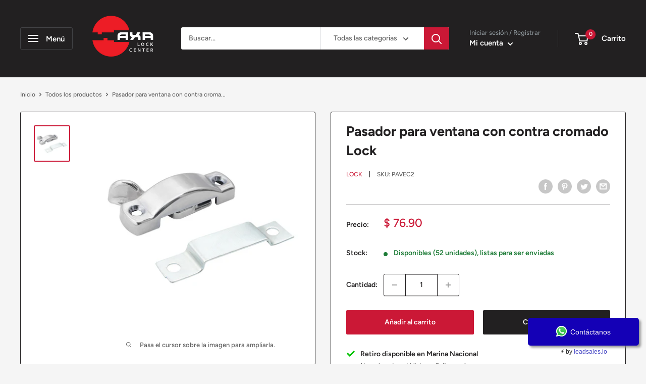

--- FILE ---
content_type: text/html; charset=utf-8
request_url: https://axalc.com.mx/variants/39445896527939?section_id=store-availability
body_size: 499
content:
<div id="shopify-section-store-availability" class="shopify-section"><div class="store-availability-container" data-section-id="store-availability" data-section-type="store-availability"><div class="store-availability-information">
    <svg focusable="false" class="icon icon--store-availability-in-stock" viewBox="0 0 18 14" role="presentation">
      <path d="M2 6l5 5 9-9" stroke="#00C200" stroke-width="3" fill="none"></path>
    </svg>

  <div class="store-availability-information-container"><p class="store-availability-information__title text--strong">Retiro disponible en Marina Nacional</p>

          <p class="store-availability-information__stock">Normalmente está listo en 5 días o más</p>

          <p class="store-availability-information__stores">
            <button class="store-availability-information__link link link--accented" data-action="open-modal" aria-controls="StoreAvailabilityModal-39445896527939">Ver información de la tienda</button>
          </p></div>
    </div>

    <div class="store-availabilities-modal modal" aria-hidden="true" tabindex="-1" id="StoreAvailabilityModal-39445896527939">
      <div class="modal__dialog" role="dialog">
        <div class="store-availabilities-modal__header modal__header modal__header--bordered">
          <div class="store-availabilities-modal__product-information">
            <h2 class="store-availabilities-modal__product-title modal__title heading h3"></h2></div>

          <button class="store-availabilities-modal__close modal__close link" data-action="close-modal" title="Cerrar"><svg focusable="false" class="icon icon--close" viewBox="0 0 19 19" role="presentation">
      <path d="M9.1923882 8.39339828l7.7781745-7.7781746 1.4142136 1.41421357-7.7781746 7.77817459 7.7781746 7.77817456L16.9705627 19l-7.7781745-7.7781746L1.41421356 19 0 17.5857864l7.7781746-7.77817456L0 2.02943725 1.41421356.61522369 9.1923882 8.39339828z" fill="currentColor" fill-rule="evenodd"></path>
    </svg></button>
        </div>

        <div class="store-availabilities-list modal__content"><div class="store-availability-list__item">
              <p class="store-availability-list__location text--strong">Marina Nacional</p>

              <div class="store-availability-list__item-info">
                <div class="store-availability-list__stock">
    <svg focusable="false" class="icon icon--store-availability-in-stock" viewBox="0 0 18 14" role="presentation">
      <path d="M2 6l5 5 9-9" stroke="#00C200" stroke-width="3" fill="none"></path>
    </svg>

  Retiro disponible, normalmente está listo en 5 días o más
</div>

                <div class="store-availability-list__contact"><p>Av. Marina Nacional<br>39-B Col. Tacuba, Alc. Miguel Hidalgo<br>11410 Ciudad de México DF<br>México</p>+525550826011
</div>
              </div>
            </div></div>
      </div>
    </div></div>


</div>

--- FILE ---
content_type: application/javascript; charset=utf-8
request_url: https://searchanise-ef84.kxcdn.com/preload_data.8z2q9w4C1y.js
body_size: 7380
content:
window.Searchanise.preloadedSuggestions=['cerradura de perilla cilindrica mod gamma baño acabado','combo cerradura mod gamma cilindrica rec cerrojo','bisagra rectangular modelo 830 ctp cromo','cerradura de seguridad','cerradura para puerta','bisagra rectangular modelo 830 ctp','cerradura sobreponer','cerradura de embutir','candado de combinacion','bisagra bidimensional','cerradura phillips','cerradura manija','cierra puertas','chapas de entrada','cerradura digital','candado seguridad','cerradura de','barra antipanico','cilindro phillips','cilindro europeo','bisagra para','chapas para exterior','candado lock','cerradura de sobreponer','escala fácil','cerraduras de alta seguridad','cerradura de para','cerradura para','candado phillips','candados lock','cerradura de manija','candados con llave','cilindro tesa','cilindro para','cerradura de barra','cerradura para puerta de la','cerradura yale','cerraduras digitales','cerradura de puerta','american lock','cerradura para mueble','cerraduras de sobreponer','chapas,phillips manija manija','cerradura electrica','bisagra de','cerrojo a','cerradura tesa','cerraduras de seguridad','cilindro de','cerradura para puerta de con manija','cerradura seguridad','cerrojo yale','cerraduras para puertas de madera','phillips modelo','cerradura barra lock','jaladera puerta','candado de seguridad','chapas de seguridad','cilindro con mariposa','cerradura negro','de entrada','cilindro t','cerradura exterior','cerradura lock','bisagra con resorte','bisagra de piano','para puerta','cierrapuertas de','candado seguridad candado','cerradura mod','de puerta','cerraduras para','cerradura para lock','yale cerrojo','cerradura para baño','espesor de puerta 70 mm','alta seguridad','caja fuerte','cerradura recamara laton','candado master','pasador de maroma','herrajes para','cierra puertas hidráulico','cerraduras yale','cerradura de para puertas','de gancho','chapa electrica','candado largo','topes para puertas','cerradura modelo','tope phillips','cerradura de gatillo','candado metalico','para mueble','cajas fuertes','cerrojo doble','chapa llave llave','candados de seguridad','castelli recamara','mecanismo de embutir','cerradura para puerta de aluminio','puertas de','puerta madera exterior','panic bar','candados phillips','cerradura de seguridad para exterior','cerradura de aluminio','cerrojos llave','cerradura de alta seguridad','candado cortina','porta candados','cerradura electromecánica','candado de','bisagra de piso de doble acción phillips modelo','barras antipanico','cerradura de puerta exterior','cerraduras de embutir lock','master lock','puerta de emergencia','manija para espesor 60 mm','cerradura digital cerradura digital','pestillo para cerradura','candado cilindro','cerradura gancho','cerradura electrica de boton','chapa aluminio','cerradura puerta corrediza','manija recamara','para caja de','cerradura embutir','cerradura de sobreponer izquierda','bisagra de pivote','cerraduras de embutir','cilindros cerraduras','para candados','tesa embutir','de seguridad','bisagra de libro','candado rojo','manija tubular','pasador tipo mauser','lock candado','jaladera de sobreponer','chapa lock','laton brillante','placa de empuje','bisagra libro 2','cerradura de embutir con manija','bisagras en acero inoxidable','cerradura acero','yale digital','cerradura con huella','cierrapuertas hidraulico','bisagra l','embutir lock','cerradura con','de 4 candados','cilindro rim','cromo mate','candado master lock','yale modelo','llave master','cilindro seguridad','cerrojos para','candado gancho largo','bisagra acero','cilindro lock','phillips as','cilindro t5','cerradura de barra phillips','cerradura de gancho','bisagra doble accion','cilindro mariposa','jaladeras para puertas corredizas','candado para','chapas de lujo','cerradura para madera','tope phillips modelo','resbalón phillips','cerradura para interiores','cerradura digital ydg313','cerradura laton','cerrojo gancho','cerradura para exterior llave doble','cerraduras de aluminio','color negro','cerraduras lock','y lock','bisagra libro','bisagra oculta','cerradura d embutir','bisagras de de','bisagra phillips','bisagras de','candado de seguridad 5','bisagra de aluminio','cerradura s','jaladera de','cierra puertas de','cerradura para puerta corredizas','pasador de sobreponer','cerradura tubular','cerradura de perilla','puertas emergencia','cerraduras de','bisagra tubular','cerradura doble','para vidrio','cerradura p perfil de aluminio','cilindro etc','combo cerradura','cerradura phillips mod 3000','jaladera aluminio','laton antiguo','cerradura para cortina','cerraduras sobreponer','cerradura etc','candado hd-730 acorazado','puerta de cristal','espesor puerta','pasador para','aluminio phillips','exterior puerta','tubo ovalado','manija castelli','bisagra de resorte','bisagra de piso','cerradura de para puerta','cerradura para locker','cerradura recamara','bisagra cuadrada','cerradura pomo','se instala una cerrojo de seguridad','cerradura mueble','cerradura digital para vidrio','cerraduras para baño','pomo para puerta','bisagra 1 x 2','puerta de seguridad','cerradura sobreponer derecha','cerradura digital para','cerradura derecha','cerradura de seguridad para puerta de aluminio','para puerta corrediza','cerraduras embutir','apertura exterior','cerradura alta seguridad','cerradura derecha lock','pasador t','cerradura de sobrepone','cerraduras de alta seguridad para','cerradura de entrada principal','pasador puerta','cerradura para puerta de alta seguridad','caja para cerradura','cilindro llave mariposa 70mm','candado de laton macizo gancho largo','manijas para','de embutir de seguridad','bisagra inoxidable','pasador barra cm x cm','cerrojos llave-mariposa yale','barra tampa','puerta de','bisagra modelo 930 e','cerradura sobreponer phillips','espesor de puerta 60-70','mirilla para puerta','cierra puertas 150 kg','cerraduras para cristal','cerradura de baño','candados alta seguridad','acción phillips','tope de piso','cerradura cerrojo','cerradura con boton phillips','candado metálico de combinacion','cerradura para embutir','barra de seguridad','bisagras de pivote','riel aluminio','cerradura perfil aluminio','gancho largo','candado de alta seguridad','tope para puerta','as 3000 phillips','carretilla clóset','cilindro europeo llave mariposa','pasadores de barra','cierra puertas 85 kg','candado laminado mm','cerradura sobreponer to','cerradura p perfil','cerraduras para puerta principal','seguro de para puerta de','caja de almacenamiento de llaves','cerradura de sobreponer mod','cerradura de paleta','yale cerrojos','manija recamara yale','yale ymf40','mecanismo rb100','bisagras de seguridad','tesa alta seguridad','jaladeras de','pomo bola','tornillo de','cerrojo tipo','sobreponer mod hs-4100-as-6','jaladera moderna','contrachapa electrica','patas para','cerradura con boton','cerradura con camara','mod x','cerradura de pomo','barra an','llaves lock','de bola','caja de seguridad para','yale digitales','de seguridad yale','sistema corredizo','puerta principal','jaladeras tipo h','puertas de emergencia','candados master lock','bisagras bidimensionales','cerrojo candado','cerradura de paleta de','cerradura yale has','bisagra 4x4','candados tsa','de tesa','manija recta','pasador sobreponer','cerraduras para entrada principal','cerradura para gabinete','cilindro t60','de gatillo','abloy lock','cerrojo digital pcd265 acabado niquel satinado','para acero inoxidable','candados de combinacion','jaladera c','llave mariposa','cerrojo niquel','jaladeras de sobreponer','cerraduras sobre poner','cerradura 50 mm','cerradura de sobre poner izquierda','cerradura de sobre poner','bisagra inoxidable de 4','chapetones de','bisagra puerta de','cerradura phillips 675','cerrojo embutir','tapa cerradura','cerradura de embutir para recamara','cerradura de bulones','bisagra perno suelto','aluminio mod 570','cerradura mariposa','cierrapuertas tesa','cerradura de inoxidable','manija tampico','barra anti','cerraduras para cortinas','para closets','caja de bloqueo','assure modulo hub','cerradura sobreponer para puerta exterior','cerradura sobreponer para puerta','cerraduras negro','tope phillips modelo laton','antipánico 10ba','cerradura para puerta de aluminio negro','manija libre','con teclado','de acero','cerrojo leva','de vuelta','candado para bici','transformador phillips','cable de acero','manija te04-4695','manija negro','cerradura para c','de precio m','cilindros para cerradura de aluminio phillips','cerraduras 3 puntos','cierrapuertas tesa hold open','cerradura lo','a puerto','cerradura chapa','cerradura níquel satinado','placa de para cerradura','con modelo','candado de de','cerraduras de seguridad de','espesor 60mm','manija tesa','manija para barra','cerradura aluminio','placa de','accesorios de','seguro de','barra de','1/4 de vuelta','cerrojo digital','bisagra pivote','de sobreponer con llave','cerraduras de perilla','cerrojo puerta','cilindro kit','porta candado','chapa manija laton','placa de refuerzo','cerradura puerta de cristal','manija plana','candado locker','pasador de maroma phillips modelo','kit de','cerradura de embutir para perfil angosto','para de escritorio','cilindro llave-mariposa','con 3 puntos de cierre','cerradura tesa manija','real living yrd221 yale','cerradura de sobreponer cortin','rieles para','bisagra de doble acción','cerradura perfil aluminio mod','bisagra con','jaladera tipo c','combo castelli','electrica derecha','manija entrada','phillips doble','cromo mate tesa','cerradura rb100','para puertas corredizas','de recamara','jaladeras para corredizas','bisagra piso','chapa a','camara yale','candado antipalanca','bisagras de 4','yale mod','llaves en blanco','para de','phillips doble doble','cerraduras digital','cerradura para muebles','cerraduras para ventanas de aluminio','espesor 70mm','cerrojo mariposa','cerradura 11cl','cerradura de seguridad para closets','contra electrica','de agua','cajas de','mover so','bisagra 3x3','bisagra bidimensional recta','llave ajustable','cerradura magnetico','jaladera de embutir','boton phillips','tipo h','cerraduras para puertas de aluminio','bisagra acero inoxidable','bronce antiguo','para escritorio','manija exterior','cerrojos llave-mariposa','manija entrada acero','modelo con llave','operador para','candado hd','cilindro t5 30x30 niquel ado','sistema closet','tx tetra','con pestillo','cerradura sobreponer phillips mod 715','cerradura residencial','de piso','cerradura 10 mm','chapa de pomo','tope puerta','xtr phillips','phillips electrica','mecanismo etc','cerrojo modelo','cerradura de puntos','bisagra 130e','barra antip','cerradura sobreponer lock','cerrojo sencillo','bisagra piano','pestillo de','de cerradura digital','mod 2210c','de leva','puerta de aire','cerraduras alta seguridad','manijas yale','tu o ovalado para ropa','cerradura de sobreponer cortina mod x-750 acabado natural','cerradura yale seguridad','bisagra de acero inoxidable','para persianas de vidrio','pasador para ventana','llave para puerta','cerrojo en oval','tubo closet','cerradura mod gamma cilindrica','cerradura de barra derecha','bisagra aluminio','pestillo de perno de puerta de aleación de aluminio','phillips 525 an','llaves de golpe','seguridad 40mm','cerrojo de','candado master de combinacion','candado rojo de bloqueo','cerrojo negro','puerta pivote','cerradura estandar','bisagra para puerta de','cerradura de boton','chapa recamara','perfil angosto','phillips mod','caja dinero','vidrio a vidrio','cerradura digital vidrio','cerradura para cristal','guia para puertas','cerradura gatillo','embutir mod','cerradura para puerta abatible cromo phillips','tipo gancho cerradura','cierre suave','de llaves','cerrojo dc llave llave','para recamara','para caja de herramientas','para de herreria','cerraduras phillips','cerradura y cerrojo','cilindros todos','cerradura para perfil','doble acción','cerradura portero','cerrojo de candad','para lockers','pasador dorado','cerradura de seguridad derecha','cerradura de tres puntos','escudo cerrojo','candado para cortina','topes phillips','cerradura diego','candado negro','candados laminados','de trabajo','cerrojo modelo 546 ll-m t60','bisagra de libro 3','cerradura izquierda con boton','caja de seguridad','cilindros profile','sistema tt','cerraduras de manija','llave allen','cilindro de 10','barra anti panico','de escritorio','chapas de alta seguridad','llave mariposa castelli','llave mariposa yale','cobre antiguo','lock chapa sobreponer laton brillante','cierre de','jaladera para sobre poner','de manija','tirador para puerta','cerradura t','cerrojo cuadrado','puertas blindado','cam bar lock','cerradura digital de cerradura de sobreponer','cerradura digital de cerradura de sobreponer mod xtr acero inoxidable','tope magnético phillips modelo 1054','cerradura derecha barra libre llave tetra cromo brillante lock','chapa mariposa','phillips no','cerradura electromec','cerradura manija mod','tope modelo','cierrapuertas phillips modelo','candado de bo','cerradura apertura exterior','jaladeras acero inoxidable','jaladera con placa','grado comercial','candado digital corto','chapa puerta','chapa para puerta','brida fabricada','recamara yale','cerradura para vidrio','cerradura de leva','digital cristal','manija san carlos','resbalón de paso cromo phillips','para perfiles de aluminio','cerradura de sobreponer mod 717','accesorios llave tetra','cubre cilindro','mod castelli','llaves de alta seguridad','phillips mod c','candado acorazado','lock barra','accesorio fijapuertas phillips modelo 58','tesa seguridad','cerradura de embutir para baño','puertas nivel','pivote phillips','de candados','chapa de sobre poner','cerradura recamaras','cerradura manija-manija','embutir alta seguridad','pasador zamak','cerradura baño','cerradura para recamara','llave tetra','base de para','herrajes para puerta corrediza','cerradura electromecanica phillips','cierra puertas con','cerraduras para puerta de metal','cierra puertas kg','portacandados de acero','cambiar la combinacion','cerradura 800 barra fija de sobreponer phillips','tope phillips mod 57','cerradura cerrojo mariposa','candados para maletas','candado laminado','guia de vidrio','candados de bloqueo','bisagra cuadrada serie 600 phillips modelo 645 laton antiguo 3 x 3','cerradura cilindrica 2','cerraduras para ropero','cerradura phillips tampico','cerradura tampico','cilindro un lado','de 4 cilindros con 1 llave','cerradura de alta seguridad puerta principal','manija modelo','bisagra rectangular modelo 930','cerradura para lock para baño','alta seguridad marca fac','marca fac','candado para cortina mod','candado para mod 10','pasador tipo','tipo 35 cm','riel j','cerradura central para','cerradura central','central para','cerradura digital phillips','cerradura con clave','mod 425 mc','cerradura lazio','tipo mauser','cerradura plana','tubos de','herrajes para vidrio','tesa cierrapuertas','riel tt 2bal','cierra puerta tesa','jaladera tipo de','jaladera tipo','cerradura de pasador','cerraduras puntos','cerradura de perilla para puertas de','cerradura para puertas de oficina','candado de laton macizo largo','candado de laton macizo extra largo','candado de laton 80 mm','candados de hierro con coraza','cerradura de tarjeta','bisagra doble','cerradura caja seguridad','cerradura puertas aluminio','bisagra tubulares','manija modular laguna 4695','cilindro rim 4693','bisagra libro 1 phillips','bisagra libro 3','master lock combinacion','cerradura con indicador','transformador cerradura electromecánica','mecanismo para ventanas de','tubo para closet','lock d','tope magnético','cerraduras etc','cerradura sobreponer para puerta principal','pasadores para','grado mar','barra antipanico vertical','cerrojo tesa 60','tarjeta de proximidad para cerrojo digital ydg313','candado para equipaje','cerrojo vertical','cerradura tubulares','manija modular','contra electrica con bobina laton brillante','cerrojo prolok','cerradura con codigo','cerradura bola','tsa llave','tarjetas rfid caja','tarjetas rf','tarjetas de','puertas acero','guardapolvo especificaciones','guardapolvo aluminio 90cm','guardapolvo aluminio','guardapolvo de','cerradura puerta de vidrio','cuerpo cerradura','yale novo','llave de golpe','mod tx-9','cerrojo mueble','chapa con pasador','cerradura para reja','bisagra modelo 130e st','lock ec11','cerradura 3000-ocean','operador de celocias p persianas de vidrio','uso rudo','acero inoxidable uso rudo','en acero inoxidable uso rudo','panic bar derecha','tesa modelo 1604','puertas canto','chapas para recamaras','jaladera en acero inoxidable','operador de celocias','contra 12v','codigo pin','como poner','candado redondo','jaladeras cajones','cierre de puerta doble','para cerradura electrica','cerradura 3 sobreponer','to s e','candado de laton macizo 45 mm mod 14','candado de laton 13','de aire','para buzon','cerradura de izquierdo para puerta','cerradura de cerrojo izquierdo para puerta','operador de','tesa chapas','chapa entrada','aerosol surtek','cerradura de sobreponer lado izquierdo','cerradura uso rudo','pestillo de rodillo','tope de muro','cerradura de aluminio phillips','cerradura de aluminio phillips 550','cerraduras de aluminio phillips','ur l24s40eb','eifel recamara','cerraduras cajas fuertes','cerradura para perfiles de aluminio 400','bisagra etc','cerraduras digitales perilla','cerradura de bola','candado de latón 75 mm','candado de latón antipalanca','como combinacion','barras de pánico','seguro para puerta','cerradura phillips 555','pasador mod 38','cerradura de alta seguridad para puerta de acceso','cerraduras para puerta de casa','carretilla riel','pasador de embutir','picaporte de pestillo','picaporte de embutir','bisagra yale','candado alta seguridad 4','cerradura phillips modelo 21','cerradura de locker','cerradura de barra marca lock','guarda polvo','lock candado de cable','combo cerradura yale','cerrojo laton antiguo','phillips 120e','bisagra phillips 825','cierra puertas negro','cilindro de alta seguridad','llave llave','contrachapa electrica de sobre poner','cerradura de marca principal','bisagra con balero','bisagra balero','cerradura para entrada principal hermes','cerradura corrediza','perno remachado 830','cerradura puerta madera embutir','para puertas','cerradura para puerta de madera','candado anti ganzua','de piso para puertas','manijas curva','bisagra modelo 1060 l','bisagra modelo','bisagra modelo 130','bisagra modelo 830','cilindro tesa modelo tx80','cerradura con modelo','chapa puerta aluminio','cerraduras de barra','llave etc','para puerta herreria','picaporte negro','para perfil de aluminio','bisagras aluminio','cerradura barra fija','tope en piso','pasador maroma','barra de panico','cilindro de seguridad 120','etc manija','manija acero inoxidable','anti palanca','bisagra doble accio','jaladera inoxidable','jaladera d','phillips tetra','phillips x-720','llave tipo','bisagra rectangular 115e','cilindro rb100','par a','llaves para','cerradura barra','jaladera puerta de','jaladera de boton','cilindro llave mariposa-cilindro','cerradura tetra','tarjeta rfid','tampa 2 puntos','cerrojo con pasador','de llave','cerradura novo','cerradura l','cilindro con 2','cerradura ele','libro 3.5x3.5','para cerraduras etc','de seguridad hermes','extension de cerradura','palanca de','hs-4200-as-6 clasica','pasador de seguridad','manija roble','barra mod tampa 1 punto ul','candados digital','cerradura phillips 24 laton','cerrojo llave mariposa laton','manija tesa 2000 blanco','cerradura instafacil izquierda','cajas fuertes grande','de aluminio color negro','embutir gancho','cerradura de sobreponer mod as','cilindro para cerradura doble','cerradura de perilla de alta seguridad','phillips hd-8000','bisagra de libro 4x4','cerradura niquel negro','pasado de maroma tipo 3110','cajas de bisagras','bisagras acero inoxidable 4.5','niquel satinado','candado gancho corto blister','ansi/bhma a 156.2 serie 4000 grado 2','bisagra rectangular','cerradura digital para lock','cerradura cilindrica uso','cerradura de sobreponer derecha','as-2000 if acabado negro','llave de','cerradura de para locker','lo to','manija niquel satinado','cerrojo phillips','cerradura push','cerradura cubierta','bisagra de aluminio mod 3327 acabado natural','caja metalica para 200 llaves','cilindro t6','cerradura gatillo verona','tope de piso tesa 2','candado de combinacion digital 8 botones mod 35 acabado negro','cerradura de manija para recamara','pasador de cadena','juego de candados','cerradura 500 embutir','de lente','cerradura doble cilindro','pasador phillips 37','cerradura mod 715','para llaves','cerradura corredizas','de comunicacion','mod 800 izquierda','pistón para','cerraduras puerta acceso principal','pomo para recamara','cerradura verona','gancho tetra','chapas tetra','manija para baño','cerradura pomo bola','accesorio cilindro rim','llave para cilindro t5','guia para puerta','tipo pia','manija para puerta','cerradura 4 digitos','apertura de pasador','de tijera','candado laton acero 40 mm llave puntos','canceles de','tope catarina','chapa de bola','camara de seguridad yale','candado combinacion','cambio pilas','fija puerta','contra de piso','bisagra puerta pivote','yale santa fe','candado para reja phillips','candado con','chapa lock copa latón antiguo','bisagras 135e','am serie 35','placa larga','cerrojo baño','de proximidad','embutir doble','wine baño','20mm lock','para rejas de metal','para puerta de afuera','cualquier interfon','cerradura tesa rb100','manijas tesa','cerraduras de paleta','manija eifel','cerrojo para puertas de cristal','kit puerta','cilindro tesa tx80','modelo h-7070sk','cerradura mod 24 laton','tulip laton','cerradura pomo bola laton brillante','jaladeras para','escudo para','cerradura de embutir tesa','digital alta seguridad','entre tornillos','phillips cerraduras','bisagra 2 baleros','tope puertas','cerradura de alta seguridad con llaves de puntos','sobreponer cadena','asa sencilla','cerradura para metalico','barra de pánico tesa','cilindro sin llave','cerraduras mueble','baño lock','cerradura combinacion','jaladera embutir','accesorios para barra','cerradura brandy','cerradura san diego','cremallera que','caja de seguridad con cajones','accesorios antipanico','manija modulares','candado maleta de','cerradura tesa de sobreponer','cerradura de sobreponer de barra','candado 30 mm gancho largo phillips','bisagra extra','717 cl der','cerradura de sobreponer izquierdo','riel de','chapas phillips para puerta de baño','yale ydr3110','cerradura hma','cerradura seguridad paleta','manija aluminio','pasador cerrojo de','cerrojo aluminio','cerradura cortina','cerrojo llave mariposa','barra antipánico universal','tornillo hexagonal','cerradura 715 llave','carretilla de','de extension','cerradura gabinetes','de gancho tetra','bisagra arquitectonica','intercomunicación cerrojo','candado phillips gancho corto 113','pasadores con','de embutir','cilindro de 10 cm','mirilla digital','contra para pasador de venta','cierrapuertas 1402 a','chapa laton','cerradura tesa cilindro','cerrojo candado negro','cerradura de palanca','bisagras de 4-1/2','tope para','etc herrajes','candado para locker gancho largo','830 ctp cromo','caja de','puertas de seguridad','brazo hidraulico','cerradura entrada pomo','punta negra','cerradura manija recamara laton antiguo','cilindro embutir','bisagra resorte','llave de puntos','cerrojo de cilindro','cerradura para perfil de aluminio','manija mod roble','cerradura para cancel','para piso','manija lock','pistón para puerta de gabinete','bisagra x 7/8','puerta corredizas','herrajes para closets','juego de candados de seguridad','tubo oval','chapas de gancho','bisagra de libro de 4','cerradura con manija para abrir','candado laton acero 60 mm llave tetra','pasador modelo','cilindro 60mm','pasador para ventana acabado','bola recamara acero inoxidable cerradura','cerrojo argos','combinacion intercambiable','cerraduras de seguridad para puertas de madera','cerradura puerta cristal','cerradura modelos phillips','conexión eléctrica','cerradura tipo','pasador para puerta en acero','cerradura para mueble color negro','yale modelo 226','cerrojo escudo','pro recamara','cerraduras de embutir con manija','puerta contra incendio','bisagra serie','candados seguridad','cajas desgaste','medida tornillos','tope piso','puertas color negro','candados de','de boton','ganchos para ropa en closet','jaladera phillips','b arq','cerraduras de gatillo','cerraduras de embutir para perfil','cilindro llave','pomo entrada acero inoxidable','cerradura de barra fija','cerradura de perilla phillips mod','broche será','cerrojo barra lock','etc cerradura','cerradura de e','porta llave','jaladeras para puerta','identificación visual','cerradura para armario','candado de hierro con coraza','de para gabinete','recamara tulip an','para uso rudo','tubular inoxidable','cerradura phillips 425','pasador tipo mod 38','cerradura de plastico','push plate','etc para','chapa antipanico','cerradura de seguridad embutir tesa','chapa de sobreponer','de ropa','cerrojos sin llave','candado laminado de mm','26d tesa','cerradura castelli bronce antiguo','cerra dura de manija yale','pomo baño','cilindro de 70mm','cerradura de gancho para perfil de aluminio','tipo manija manija','cerradura fuego','clip para','chapa de puntos latón brillante lock','candados con coraza','cerradura izquierdo','a serie','cerradura fija','cerradura aluminio basica','jaladera ventana','cerradura de pestillo','cierra puerta kg','tesa cortafuego','cerradura phillips 21','gatillo rectang','para closet','angulo para','cerraduras de embutir phillips','cerradura contra fuego','cuadradillo reforzado','bisagra phillips 1050','cilindro cm','anti ganzua','manija tipo','lock aluminio','cerradura para buzon','puerta nivel','cerradura manija mod cordoba','candados de plastico','cerradura de manija yale','tornillo x','gamma tubular','cerradura de caja','puertas contra','herraje para colgar','sistemas de','cerradura electromecanica 321','barra panico lock','chapa metalica','empuje jaladeras','bisagras acero inoxidable','cerrojo motorizado','2246g gancho','cerradura puerta en','hidraulico tesa','ijacion tra','combo cerraduras','mod hs-4100-as-6','cerradura de alta seguridad baño manija','chapas phillips para puerta metalica','mecanismo tesa','bisagra de piano de 1 1/2','112 gancho largo','puertas hidraulico','cerra dura de manija residencial yale 80537','para cocina','soporte u para puerta','candado de negro','brandy wine','lock l22c70ecsb candado acero','candado de acero inoxidable para','candados de una','manija laton','candado de combinacion negro','barra vertical','jaladera 200 mm','pasador mauser','llave mariposa laton brillante','perfil h','cerradura para puerta muy','715 llave larga izq','cierre presiona','cajas porta llave','de pared','brandy wine a','jaladera 444 ch','de piso de','seguro puerta de','chapa de bola de acero inoxidable','manija satinado','chapa baño','medida de','barra antipánico de 2 puntos','bisagra phillips 2','jaladera tirador','715 llave larga izquierda','puertas de cristal','modular laguna','para puerta de madera','perilla cilíndrica','cerradura aluminio izquierda','tesa genova','antipánico mod','candado de cable con','operador mariposa','cerradura 30mm','cerradura serie','candado de combinaciones','bisagra 5 x 5','san carlos','bisagra tubular 1/4','manija ajustable','manija barra','manija san carlos yale','cerraduras en','manija sin llave','sistema para','con urrea','bisagra de aluminio mod 3327 acabado','base para cuadrado','bisagra cuadrada serie 600','sistema de cierre de puntos','cerraduras de embutir para','cerradura de sobreponer 1985','gancho para puertas','46mm empaque','cerradura porton','cerradura de piso','cerraduras digitales yale','puerta corrediza','chapa de manija','cerradura yale de sobreponer','bisagra tubular de 1/2 de acero','cierra puertas no 3','bisagra arquitectónica balero níquel satinado','mod h-4100','cerrojo alta seguridad niquelado','de comunicacion de','chapa manij','para c','bisagra ctr','modelo ha48n8250','pasador de sobreponer 2 cm latón brillante','cerrojos para puertas','cerradura tipo cierre','de entrada rudo','cerradura palanca','para ventana am','cerradura para puerta de 8 a 10','cierrapuertas phillips','cerradura embutir mod','bisagras de resorte','cerradura mod 24','cerradura de alta seguridad para sobreponer','pasador cerrojo','jaladera barra','cerradura sobreponer izquierda','juego de','sobreponer cadena para puerta','para metal','manijas antiguo','de bronce','candado phillips gancho corto','cerraduras cristal','de marca','valencia recamara','candado 20mm','candado serie gancho largo','chapas para aluminio','bisagra de accion','cerradura de cubierta','carretilla para','cerradura 3055 phillips','contra chapa electrica','para negra','bisagra económica','pija de','pasador de aluminio','de una sola llave','impermeables largos','tornillos para','bisagras libro','magnetica de','riel tipo','para colgar','yale assure','bancaria para','cerradura digitales','phillips brandy wine','cerradura aluminio basic','tulip recamara','cerradura mod 24 l','carretillas para','chapa electrica de sobre poner','chapa para baño','cerradura manija modular','cerradura funcion','ll t60','cerradura de embutir para perfil','cerradura para recamara tesa t5','cerradura manija mod hermes','candado laton acero 50 mm llave tetra','cerradura de sobreponer lock','tipo gancho','candado phillips as-50'];